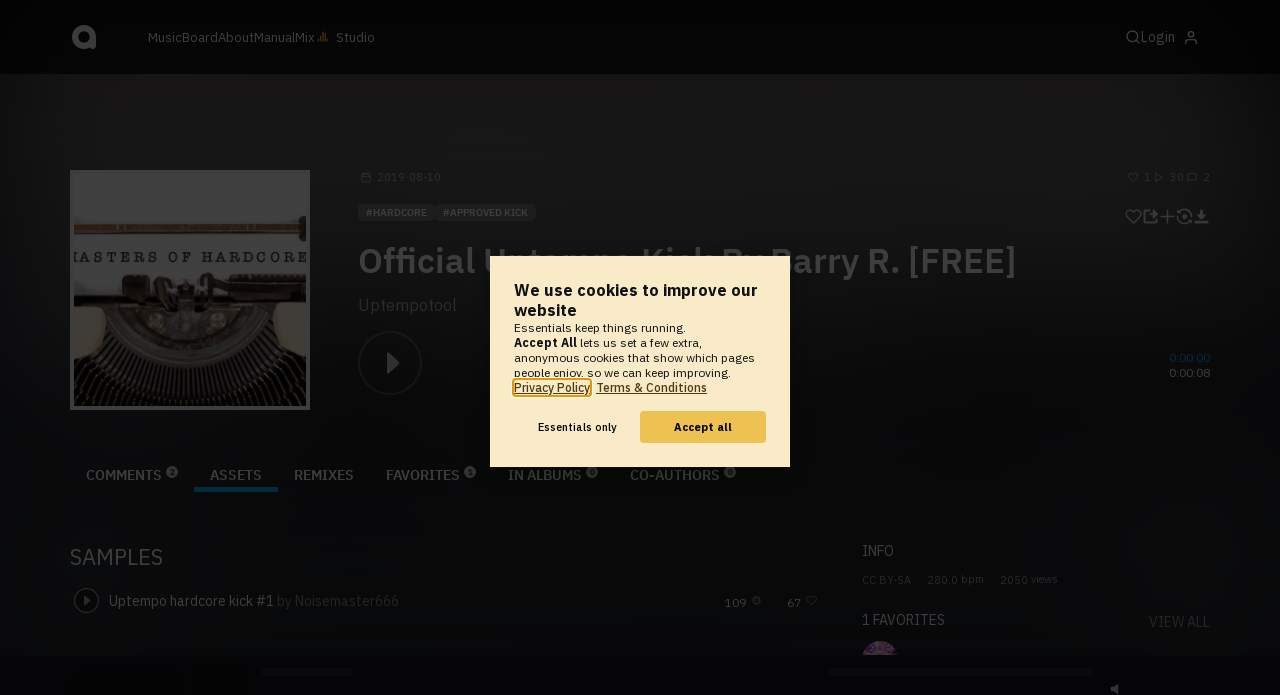

--- FILE ---
content_type: text/html; charset=UTF-8
request_url: https://www.audiotool.com/track/t0aspwsb/assets
body_size: 10669
content:
<!DOCTYPE html>
<html lang="en">
<head>
  
  
  
  <meta charset="UTF-8">

  <script type="text/javascript">var _sf_startpt = (new Date()).getTime();</script>
  <meta content="text/html; charset=UTF-8" http-equiv="Content-Type">
  <meta content="width=device-width, initial-scale=1.0, user-scalable=no" name="viewport">
  <meta content="en-us" http-equiv="Content-Language">
  <meta content="#0ec5ff" name="theme-color">
  <meta content="#0ec5ff" name="msapplication-navbutton-color">
  <meta content="#0ec5ff" name="apple-mobile-web-app-status-bar-style">
  <meta property="fb:app_id" content="137454576284768">
  <link title="Audiotool" type="application/opensearchdescription+xml" href="/search.xml" rel="search">
  
  <link rel="manifest" href="/manifest.json">
  <link color="#0ec5ff" href="/img/theme/svg/logo-dark.svg" sizes="any" rel="mask-icon">
  <link type="image/x-icon" href="/favicon.ico" rel="shortcut icon">
  <link sizes="192x192" href="/img/theme/png/192/logo-dark.png" rel="apple-touch-icon">
  <link href="https://at-cdn-static.audiotool.com/css/2021.css?v=1762945300886" type="text/css" rel="stylesheet">
  <script src="https://at-cdn-static.audiotool.com/javascript/jquery.min.js?v=1762945300886"></script>
  <script src="https://at-cdn-static.audiotool.com/javascript/jquery-ui.min.js?v=1762945300886"></script>
  <script src="https://at-cdn-static.audiotool.com/javascript/tag-it.js?v=1762945300886"></script>

  <script src="https://at-cdn-static.audiotool.com/javascript/underscore.js?v=1762945300886"></script>
  <script src="https://at-cdn-static.audiotool.com/javascript/dialog.js?v=1762945300886"></script>

  <script src="https://at-cdn-static.audiotool.com/javascript/cular.js?v=1762945300886"></script>
  <script src="https://at-cdn-static.audiotool.com/javascript/cular.ts.js?v=1762945300886" defer=""></script>
  <script src="https://at-cdn-static.audiotool.com/sw-reg.js?v=1762945300886"></script>
  <script src="https://at-cdn-static.audiotool.com/javascript/jquery.fileupload.js?v=1762945300886"></script>
  <script src="https://at-cdn-static.audiotool.com/javascript/tipsy.js?v=1762945300886"></script>

  <script src="https://at-cdn-static.audiotool.com/classpath/lift.js?v=1762945300886" type="text/javascript"></script>
  <script src="https://at-cdn-static.audiotool.com/javascript/blur.js?v=1762945300886"></script>
  
  <script>cular.loggedIn = false;</script>
  <script>cular.currentUser = null;</script>
  <script src="https://at-cdn-static.audiotool.com/javascript/jdataview.js?v=1762945300886"></script>
  <script>cular.apiUri = "https://api.audiotool.com";</script>
  <script>cular.wwwUri = "https://www.audiotool.com";</script>
  <script>cular.studioUri = "https://studio.audiotool.com";</script>

  
  <script>cular.googleTagId = "G-JBQGMZED6F";</script>
  <script type="module">
    // import { banner } from "/javascript/cookie-banner.js" // for local testing
    import { banner } from "https://at-cdn-s04.audiotool.com/javascript/cookie-banner.js";
    const settingsDialogue = banner({ googleTagId : cular.googleTagId});
    // attach to window used to open dialoge in footer "Privacy Settings"
    window.diag = settingsDialogue;
  </script>
  

  

  
  <script defer="" data-domain="audiotool.com" src="https://www.audiotool.com/js/script.outbound-links.js"></script>
  

  
  <script defer="" data-domain="audiotool.com" src="https://www.audiotool.com/js/script.manual.js"></script>
  
  <script>
    window.plausible = window.plausible || function () { (window.plausible.q = window.plausible.q || []).push(arguments); }
  </script>

  

  <script type="text/javascript">
    $(document).ready(cular.init);
  </script>

	
<link rel="canonical" href="https://www.audiotool.com/track/t0aspwsb">

	
<meta name="description" content="Approved by Audiotool&#x000a;Cover Credit: https://www.flickr.com/photos/146269332@N03/33626753098">

	
<meta content="Approved by Audiotool&#x000a;Cover Credit: https://www.flickr.com/photos/146269332@N03/33626753098" property="og:description">

	
<meta itemprop="description" content="Approved by Audiotool&#x000a;Cover Credit: https://www.flickr.com/photos/146269332@N03/33626753098">

	
<meta itemprop="image" content="https://api.audiotool.com/track/t0aspwsb/cover-or-snapshot/256.jpg">

	
<meta itemprop="name" content="Official Uptempo Kick By Barry R. [FREE]">

	
<meta itemprop="url" content="https://www.audiotool.com/track/t0aspwsb">

	
<meta itemprop="author" content="Uptempotool">

	
<meta itemprop="dateCreated" content="Sat, 10 Aug 2019 14:47:50 +0000">

	
<meta itemprop="dateModified" content="Sat, 10 Aug 2019 14:47:50 +0000">

	
<meta itemprop="datePublished" content="Sat, 10 Aug 2019 14:47:50 +0000">

	
<meta itemprop="isFamilyFriendly" content="true">

	
<meta itemprop="interactionCount" content="UserDownloads:0">

	
<meta itemprop="interactionCount" content="UserPlays:30">

	
<meta itemprop="interactionCount" content="UserLikes:1">

	
<meta itemprop="interactionCount" content="UserComments:2">

	
<meta itemprop="keywords" content="approved kick">

	
<meta itemprop="version" content="0">

	
<meta itemprop="byArtist" content="Uptempotool">

	
<meta itemprop="duration" content="PT0M8S">

	
<meta itemprop="audio" content="https://api.audiotool.com/track/t0aspwsb/play.mp3">

	
<meta itemprop="bpm" content="280.0">

	
<meta itemprop="bitrate" content="192">

	
<meta itemprop="encodingFormat" content="mp3">

	
<meta itemprop="contentURL" content="https://www.audiotool.com/track/t0aspwsb/play.mp3">

	
<meta itemprop="thumbnailURL" content="https://api.audiotool.com/track/t0aspwsb/cover/512.jpg">

	
<meta itemprop="uploadDate" content="Sat, 10 Aug 2019 14:47:50 +0000">

	
<meta itemprop="width" content="600">

	
<meta itemprop="height" content="116">

	
<meta property="og:type" content="audiotool:track">

	
<meta property="audiotool:artist" content="https://www.audiotool.com/user/3robi/">

	
<meta property="og:title" content="Official Uptempo Kick By Barry R. [FREE]">

	
<meta property="og:site_name" content="Audiotool">

	
<meta property="og:image" content="https://api.audiotool.com/track/t0aspwsb/cover-or-snapshot/512.jpg">

	
<meta property="og:url" content="https://www.audiotool.com/track/t0aspwsb">

	
<meta name="twitter:card" content="player">

	
<meta name="twitter:site" content="@audiotool">

	
<meta name="twitter:title" content="Official Uptempo Kick By Barry R. [FREE] by Uptempotool - Audiotool">

	
<meta name="twitter:description" content="Approved by Audiotool&#x000a;Cover Credit: https://www.flickr.com/photos/146269332@N03/33626753098">

	
<meta name="twitter:image" content="https://at-cdn-s02.audiotool.com/2019-08-10/documents/t0aspwsb/0/cover256x256-3ae4be811eae46f8a1cc20d507d60d7d.jpg">

	
<meta name="twitter:player" content="https://www.audiotool.com/track/t0aspwsb/player">

	
<meta name="twitter:player:width" content="512">

	
<meta name="twitter:player:height" content="512">

	
<meta name="twitter:player:stream" content="https://api.audiotool.com/track/t0aspwsb/play.mp3?platform=7">

	
<meta name="twitter:player:stream:content_type" content="audio/mpeg">

	
<meta name="twitter:domain" content="https://www.audiotool.com/">

	
<meta name="twitter:url" content="https://www.audiotool.com/track/t0aspwsb">

	
<script type="text/javascript">
      window.cbConfig = {
        path: "/track",
        title: "Track"
      };
    </script>

	
<title>
        Assets of Official Uptempo Kick By Barry R. [FREE] by Uptempotool - Audiotool 
      </title>

	
</head>
<body data-lift-session-id="F477805124915GY5HGL" data-lift-gc="F477805125051ZT3XXX" class="logged-out" id="lift-me">
  <iframe style="display:none;" src="/comet/slave"></iframe>
  
  <nav id="main-nav">
    <div class="content-container">
      <a href="/" class="home">
        <h1>audiotool</h1>
      </a>
      <ul class="site-sections">
        <li><a href="/browse/genres">Music</a></li>
        <li><a href="/board">Board
            
          </a></li>
        <li><a href="/product">About</a></li>
        <li class="hide-on-mobile-small"><a target="&#x201d;_blank&#x201d;" href="https://manual.audiotool.com/">Manual</a></li>
        <li class="hide-on-mobile"><a target="&#x201d;_blank&#x201d;" href="https://mix.audiotool.com/">Mix</a></li>
        <li class="app">
          <svg xmlns="http://www.w3.org/2000/svg" data-key="app-studio" class="icon"><use href="/img/icons.svg#app-studio"></use></svg>
          
          <a href="/user/login" class="app">Studio</a>
        </li>
      </ul>
      <form class="search _search-form" method="GET" action="/browse/tracks/popular/">
        <input autocomplete="off" placeholder="Search Music or Artists" type="text" name="s" accesskey="s" id="main-search">
        <div class="result-preview _result-preview hidden dropdown right">
          <div class="notification search-results">
            <div class="results"></div>
          </div>
        </div>
      </form>

      <section class="icons">
        
        <label for="main-search">
          <svg xmlns="http://www.w3.org/2000/svg" data-key="search" class="icon"><use href="/img/icons.svg#search"></use></svg>
        </label>

        
        
        <nav class="user">
  <label accesskey="u" data-aa="dropdown-user" for="du-toggle" class="open">
    <span>Login</span>
    
    <svg xmlns="http://www.w3.org/2000/svg" data-key="feather-user" class="icon"><use href="/img/icons.svg#feather-user"></use></svg>
    <img class="_badge badge" src="[data-uri]">
  </label>
  <input class="toggle-visibility" accesskey="a" id="du-toggle" type="checkbox">
  <div tabindex="-1" class="dropdown right login-dropdown _login _dropdown">
    <section>
      <form id="F477805125469AIHRBZ" action="javascript://" onsubmit="lift.ajax(jQuery('#'+&quot;F477805125469AIHRBZ&quot;).serialize(), null, null, &quot;javascript&quot;);return false;">
  <div class="login-form">
    <input name="return-url" type="hidden">
    <div class="form">
      <header>
        <i class="icon user"></i>
        <h1>Login</h1>
        <a class="close" href="#">
          <svg xmlns="http://www.w3.org/2000/svg" data-key="action-close" class="icon"><use href="/img/icons.svg#action-close"></use></svg>
        </a>
      </header>
      <div class="local-errors-container">
        <span id="login-notices"></span>
      </div>

      <article>
        <input placeholder="Username" name="F477805125463S5HXS4" type="text" autocomplete="on" spellcheck="false" autofocus="autofocus" id="username" value="">
        <input placeholder="Password" name="F477805125465O15LV2" type="password" autocomplete="on" spellcheck="false" id="passwd" value="">
        <section class="login-options">
          <p><label><input checked="checked" type="checkbox" name="F4778051254663MDSSJ" value="true"><input type="hidden" name="F4778051254663MDSSJ" value="false"> Stay logged in</label>
          </p>
          <p><a href="/user/reset-password" class="">Forgot password?</a></p>
        </section>
      </article>
      <input value="Login" onclick="$(&quot;#F477805125462JTNHE1&quot;).addClass(&quot;working&quot;);" id="F477805125462JTNHE1" class="button fullwidth" type="submit" name="F477805225467SFIEZA"><input value="true" type="hidden" name="F477805125468GXTBLP">
      <p class="helplink">by signing in your accept our <a href="/terms">Terms &amp; Conditions</a>
      </p>
    </div>

    <div class="text">
      <h3>Login with</h3>
      <ul class="social-login">
        
        <li class="_item"><a title="google" href="https://accounts.google.com/o/oauth2/auth?access_type=online&approval_prompt=auto&client_id=1078794336440-gsmlqvrrki68pr99lvag24djaeeflmvo.apps.googleusercontent.com&redirect_uri=https://www.audiotool.com/oauth/google/callback&response_type=code&scope=https://www.googleapis.com/auth/userinfo.email%20https://www.googleapis.com/auth/plus.me&state=%252Ftrack%252Ft0aspwsb%252Fassets%253F" class="button secondary iconbutton no-ajax">
            <i class="_icon icon light google"></i></a>
        </li><li class="_item"><a title="facebook" href="https://www.facebook.com/dialog/oauth/?client_id=137454576284768&redirect_uri=https://www.audiotool.com/oauth/facebook/callback&state=%2Ftrack%2Ft0aspwsb%2Fassets%3F&scope=email&response_type=code" class="button secondary iconbutton no-ajax">
            <i class="_icon icon light facebook"></i></a>
        </li><li class="_item"><a title="soundcloud" href="https://soundcloud.com/connect/?client_id=927cb8dea37e816d39d102ae901d9a11&redirect_uri=https://www.audiotool.com/oauth/soundcloud/callback&state=%2Ftrack%2Ft0aspwsb%2Fassets%3F&scope=non-expiring&response_type=code" class="button secondary iconbutton no-ajax">
            <i class="_icon icon light soundcloud"></i></a>
        </li><li class="_item"><a title="patreon" href="https://www.patreon.com/oauth2/authorize/?client_id=beb4cdac1be12c91ab1e2a58c182b947e048de617593192e4e172188bcf144f6&redirect_uri=https://www.audiotool.com/oauth/patreon/callback&state=%2Ftrack%2Ft0aspwsb%2Fassets%3F&scope=users&response_type=code" class="button secondary iconbutton no-ajax">
            <i class="_icon icon light patreon"></i></a>
        </li>
      </ul>
      <h3>New to audiotool?</h3>
      <a class="button fullwidth secondary no-ajax" href="/user/create">Sign up, it's free</a>
    </div>
  </div>
</form></section>
  </div>
  
</nav>
      </section>
    </div>
  </nav>

  <div id="notifications-container">
    <div id="notifications">
      <div id="lift__noticesContainer__"></div>
    </div>
  </div>

  <div id="content" class="track-page">
          
  

  <header class="entity-header _single">
    <div class="background">
      <img src="//at-cdn-s02.audiotool.com/2019-08-10/documents/t0aspwsb/0/cover256x256-3ae4be811eae46f8a1cc20d507d60d7d.jpg" class="_bg">
    </div>
    <div class="header-content track">
      <div class="inner content-container">

        <div class="image cover">
          <a href="https://api.audiotool.com/track/t0aspwsb/cover/512.jpg" rel="cover" class="entity track _track-page _big-cover-url">
            <img alt="Cover of track Official Uptempo Kick By Barry R. [FREE] by Uptempotool" src="//at-cdn-s02.audiotool.com/2019-08-10/documents/t0aspwsb/0/cover256x256-3ae4be811eae46f8a1cc20d507d60d7d.jpg" itemprop="photo" class="_cover-src">
          </a>
          <ul class="badges _badges">
    
    
</ul>
        </div>

        <div class="info">

          <section class="stats">
            <time class="_track-created-dt" title="6 years ago" datetime="2019-08-10T14:47:50">
              <svg xmlns="http://www.w3.org/2000/svg" data-key="meta-datetime" class="icon"><use href="/img/icons.svg#meta-datetime"></use></svg>
              <span>2019-08-10</span>
            </time>
            <div>
              <div title="favorites" class="quantity favorite-count">
                <svg xmlns="http://www.w3.org/2000/svg" data-key="meta-fav-count" data-track-key="t0aspwsb" class="icon"><use href="/img/icons.svg#meta-fav-count"></use></svg>
                <span data-track-key="t0aspwsb" class="_num-favs">1</span>
              </div>

              <div title="plays" class="quantity play-count">
                <svg xmlns="http://www.w3.org/2000/svg" data-key="meta-play-count" class="icon"><use href="/img/icons.svg#meta-play-count"></use></svg>
                <span class="_num-plays">30</span>
              </div>

              <div title="comments" class="quantity comment-count">
                <svg xmlns="http://www.w3.org/2000/svg" data-key="meta-comment-count" class="icon"><use href="/img/icons.svg#meta-comment-count"></use></svg>
                <span data-track-key="t0aspwsb" class="_num-comments">2</span>
              </div>
            </div>
          </section>

          <nav class="actions _actions">

            <ul class="actionbar">

              
              
              
              <li title="favorite" class="_if-is-public">
                <a class="please-login" href="/user/login"><i class="icon lightgrey middle like"></i></a>
              </li>

              <li title="share" class="_if-is-track share">
                <a onclick="lift.ajax('F4778051255465SI2BF=' + encodeURIComponent(), null, null, null); return false;" href="#" class="_share"><i class="icon lightgrey middle share"></i></a>
              </li>

              
              <li title="add to album" class="_if-is-track _if-is-public">
                
                <a class="please-login" href="/user/login"><i class="icon lightgrey middle add"></i></a>
              </li>

              <li class="remix">
                <a href="https://studio.audiotool.com#/remix/t0aspwsb" title="remix this track" class="_remix no-ajax" rel="audiotool"><i class="icon lightgrey middle remix"></i></a>
              </li>

              <li class="_if-can-download">
                <a title="download" class="please-login no-ajax" href="/user/login"><i class="icon lightgrey middle download"></i></a>
              </li>

              

              

              

              

              

            </ul>
          </nav>

          <ul class="tags _tags">
            <li class="_genre"><a href="/genre/hardcore/charts" class="_genre-name _genre-url">Hardcore</a></li>
            <li class="_item"><a href="/browse/users/popular/all?s=approved kick">approved kick</a></li>
          </ul>

          <h1><a href="/track/t0aspwsb/" class="entity track _track-name _track-page">Official Uptempo Kick By Barry R. [FREE]</a></h1>

          <ul class="entity-authors _all-authors">
            <li class="_author"><a href="/user/3robi/" class="entity user _author-name _author-page _author-tooltip">Uptempotool</a></li>
          </ul>

          <button class="special _special-action"></button>

          <div data-track-key="t0aspwsb" class="player _player">
            <div class="playbutton">
              <span class="_state play track"></span>
            </div>

            <div class="waveform">
              <canvas data-pks="//at-cdn-s02.audiotool.com/2019-08-10/documents/t0aspwsb/8f0ccde7864749afbcabcbbfbe0fa3db.pks" class="_waveform _if-published"></canvas>
            </div>

            <div class="duration">
              <span class="_elapsed">0:00:00</span><br>
              0:00:08
            </div>
          </div>

          <label class="toggle-visibility _opener">
            <svg xmlns="http://www.w3.org/2000/svg" data-key="action-menu" class="icon"><use href="/img/icons.svg#action-menu"></use></svg>
          </label>
          <input class="toggle-visibility _opener" type="checkbox">

        </div>
      </div>

      <nav class="tab-nav content-container">
        <ul class="tabs _tabs">
      <li class="tab-comments">
            <span class="overlay"></span>
            <a href="/track/t0aspwsb/comments" class="keep-scroll-pos">Comments<span class="pill _pill">2</span></a>
          </li><li class="tab-assets selected">
            <span class="overlay"></span>
            <a href="/track/t0aspwsb/assets" class="keep-scroll-pos">Assets</a>
          </li><li class="tab-remixes">
            <span class="overlay"></span>
            <a href="/track/t0aspwsb/remixes" class="keep-scroll-pos">Remixes</a>
          </li><li class="tab-favorites">
            <span class="overlay"></span>
            <a href="/track/t0aspwsb/favorites" class="keep-scroll-pos">Favorites<span class="pill _pill">1</span></a>
          </li><li class="tab-in-albums">
            <span class="overlay"></span>
            <a href="/track/t0aspwsb/albums" class="keep-scroll-pos">In Albums<span class="pill _pill">0</span></a>
          </li><li class="tab-co-authors">
            <span class="overlay"></span>
            <a href="/track/t0aspwsb/co-authors" class="keep-scroll-pos">Co-Authors<span class="pill _pill">0</span></a>
          </li>
    </ul>
      </nav>

    </div>
  </header>

  <div id="body" class="track content-container">
  
  <script type="text/javascript">
    window.cbConfig = {
      path: "/track/assets",
      title: "Track - Assets"
    };
  </script>
  <article>
    <div class="article-container">
      <div class="assets">
        <section>
          <h2>Samples</h2>

          

          <div>
            
            <ul class="_if-has-public _items">
              <li class="_item _sample-player" data-key="uptempo_hardcore_kick_1" id="F4778051251232HVKK1">
  
  <header>
    <span accesskey="p" class="_if-not-blocked play content _state"></span>
    

    <span class="name">
      <a href="/sample/uptempo_hardcore_kick_1" class="_if-not-blocked _sample-name _sample-page">Uptempo hardcore kick #1</a>
      

      <span class="user _user">
        by
        <a data-user-name="Noisemaster666" href="/user/noisemaster666/" data-user-key="noisemaster666" class="_user-name _user-page">Noisemaster666</a>
      </span>
      <span class="_ext-meta"></span>
      
    </span>

    <div class="icons _icons">
      
  <em title="usages in tracks">
    <span class="_num-usages num">109</span>
    <i class="icon small tracks grey"></i>
  </em>

  

  <em class="_if-cannot-favorite" title="favorites">
    <span data-resource-key="uptempo_hardcore_kick_1" class="_num-favs num">67</span>
    <i data-resource-key="uptempo_hardcore_kick_1" class="_fav _if-not-favorite icon small like grey"></i>
  </em>


      
      <span data-sample-version="0" data-sample-key="uptempo_hardcore_kick_1" style="display: none;" class="_sample-data"></span>
    </div>
    <div class="_ext-header">
    </div>
  </header>
  <footer>
    <div class="_ext-footer">
    </div>
  </footer>
</li>
            </ul>

            
            <p></p>

          </div>

          

        </section>

        <section>
          <h2>Presets</h2>

          <p class="_if-empty">no presets used in this track</p>

          
          
        </section>

        <section>
          
          <article class="_if-full">
            <h2>Devices</h2>
            <ul>
              <li class="_item">
                <header>
                  <span>
                    <img src="https://api.audiotool.com/plugin/tube/icon.png" alt="" height="50" width="50" class="plugin-image _plugin-image">
                  </span>
                  <span class="name">
                    <a href="/board/manual/tube" target="wiki" class="_plugin-name _plugin-key _plugin-page">Tube</a>
                  </span>
                </header>
              </li><li class="_item">
                <header>
                  <span>
                    <img src="https://api.audiotool.com/plugin/crusher/icon.png" alt="" height="50" width="50" class="plugin-image _plugin-image">
                  </span>
                  <span class="name">
                    <a href="/board/manual/crusher" target="wiki" class="_plugin-name _plugin-key _plugin-page">Crusher</a>
                  </span>
                </header>
              </li><li class="_item">
                <header>
                  <span>
                    <img src="https://api.audiotool.com/plugin/audiotrack/icon.png" alt="" height="50" width="50" class="plugin-image _plugin-image">
                  </span>
                  <span class="name">
                    <a href="/board/manual/audiotrack" target="wiki" class="_plugin-name _plugin-key _plugin-page">Audiotrack</a>
                  </span>
                </header>
              </li><li class="_item">
                <header>
                  <span>
                    <img src="https://api.audiotool.com/plugin/centroid/icon.png" alt="" height="50" width="50" class="plugin-image _plugin-image">
                  </span>
                  <span class="name">
                    <a href="/board/manual/centroid" target="wiki" class="_plugin-name _plugin-key _plugin-page">Centroid</a>
                  </span>
                </header>
              </li><li class="_item">
                <header>
                  <span>
                    <img src="https://api.audiotool.com/plugin/graphical_eq/icon.png" alt="" height="50" width="50" class="plugin-image _plugin-image">
                  </span>
                  <span class="name">
                    <a href="/board/manual/graphical_eq" target="wiki" class="_plugin-name _plugin-key _plugin-page">Graphical EQ</a>
                  </span>
                </header>
              </li>
            </ul>
          </article>
        </section>

      </div>
    </div>
  </article>
  <aside class="track" id="aside">
  
  <div class="info">
    <h2>Info</h2>
    <ul class="interest">
      <li class="_license"><a href="http://creativecommons.org/licenses/by-sa/3.0/" rel="license" title="CC BY-SA">CC BY-SA</a></li>
      <li><span class="_bpm">280.0</span> bpm</li>
      <li><span class="_num-access">2050</span> views</li>
    </ul>
  </div>
  

  

  <div class="itemlist-collection _if-full">
    <h2><span class="_num-favs">1</span> Favorites</h2>
    <p><a href="/track/t0aspwsb/favorites">view all</a></p>
    <ul>
      <li class="_item" id="F477805125228PJBXKV"><a title="Noisemaster666" data-user-name="Noisemaster666" href="/user/noisemaster666/" data-user-key="noisemaster666" class="_user-page"><img src="//at-cdn-s03.audiotool.com/2022/01/24/users/noisemaster666/avatar64x64-fe21d603cae3416ebe4e3553f5838637.jpg" loading="lazy" height="50" width="50" class="_avatar avatar"></a>
      </li>
    </ul>
  </div>

  

  <section>
    
  </section>
  <div class="itemlist-collection _if-full">
    <h2>Listeners</h2>
    <p><a href="/track/t0aspwsb/listeners">view all</a></p>
    <ul>
      <li id="F477805125348R2DT2S" class="_item">
        <a title="YADA" data-user-name="YADA" href="/user/leo35/" data-user-key="leo35" class="_user-page">
          <img src="//at-cdn-s03.audiotool.com/2025/08/20/users/leo35/avatar64x64-9ec0314b067e42da87c8788a3c09fb62.jpg" loading="lazy" height="50" width="50" class="_avatar avatar">
          
        </a>
      </li><li id="F4778051253513N1ZET" class="_item">
        <a title="Imuthar" data-user-name="Imuthar" href="/user/dannyjoe2/" data-user-key="dannyjoe2" class="_user-page">
          <img src="//at-cdn-s03.audiotool.com/2022/06/12/users/dannyjoe2/avatar64x64-b8efcbc92f6c46d190bc52768cd2412c.jpg" loading="lazy" height="50" width="50" class="_avatar avatar">
          
        </a>
      </li><li id="F477805125355SE0NUH" class="_item">
        <a title="tieskee080" data-user-name="tieskee080" href="/user/tieskee080/" data-user-key="tieskee080" class="_user-page">
          <img src="//at-cdn-s02.audiotool.com/2020-04-17/users/tieskee080/avatar64x64-12eac2965c3c4a3bba046d8c3f529735.jpg" loading="lazy" height="50" width="50" class="_avatar avatar">
          
        </a>
      </li><li id="F477805125360LLE11V" class="_item">
        <a title="yayeet30" data-user-name="yayeet30" href="/user/yayeet30/" data-user-key="yayeet30" class="_user-page">
          <img loading="lazy" src="/images/no-avatar-512.jpg" height="50" width="50" class="_avatar avatar">
          
        </a>
      </li><li id="F477805125361NJOKSL" class="_item">
        <a title="YADA" data-user-name="YADA" href="/user/leo35/" data-user-key="leo35" class="_user-page">
          <img src="//at-cdn-s03.audiotool.com/2025/08/20/users/leo35/avatar64x64-9ec0314b067e42da87c8788a3c09fb62.jpg" loading="lazy" height="50" width="50" class="_avatar avatar">
          
        </a>
      </li><li id="F477805125362KZJ5FP" class="_item">
        <a title="YADA" data-user-name="YADA" href="/user/leo35/" data-user-key="leo35" class="_user-page">
          <img src="//at-cdn-s03.audiotool.com/2025/08/20/users/leo35/avatar64x64-9ec0314b067e42da87c8788a3c09fb62.jpg" loading="lazy" height="50" width="50" class="_avatar avatar">
          
        </a>
      </li><li id="F477805125363RJ5A35" class="_item">
        <a title="37hi" data-user-name="37hi" href="/user/dssnl/" data-user-key="dssnl" class="_user-page">
          <img loading="lazy" src="/images/no-avatar-512.jpg" height="50" width="50" class="_avatar avatar">
          
        </a>
      </li><li id="F477805125364QMGZER" class="_item">
        <a title="(MG42 GANG&#x2122;) SCJ gang" data-user-name="(MG42 GANG&#x2122;) SCJ gang" href="/user/scjgang/" data-user-key="scjgang" class="_user-page">
          <img src="//at-cdn-s02.audiotool.com/2018/10/11/users/scjgang/avatar64x64-2fd1878461974adea0c02db0874bf4f4.jpg" loading="lazy" height="50" width="50" class="_avatar avatar">
          
        </a>
      </li><li id="F477805125368C4ANIP" class="_item">
        <a title="(MG42 GANG&#x2122;) Norway Gang" data-user-name="(MG42 GANG&#x2122;) Norway Gang" href="/user/norway_gang/" data-user-key="norway_gang" class="_user-page">
          <img src="//at-cdn-s02.audiotool.com/2020-07-15/users/norway_gang/avatar64x64-867503ac8d3f4c2e99e6ed22bbcd418b.jpg" loading="lazy" height="50" width="50" class="_avatar avatar">
          
        </a>
      </li>
    </ul>
  </div>

  

  <div class="itemlist-collection snapshot _snapshot">
    <h2>Snapshot</h2>
    <a href="https://api.audiotool.com/track/t0aspwsb/snapshot/640.jpg" loading="lazy" rel="cover" class="_snapshot-url-big">
      <img loading="lazy" src="//at-cdn-s02.audiotool.com/2019-08-10/documents/t0aspwsb/snapshot640x480-8a2cecce713c43be80c717f258e0e475-320.jpg" class="snapshot">
    </a>
  </div>
  <div class="ad">
    
  </div>
</aside></div>

        </div>

  
  <div id="footer">
    <footer>
      <div class="the-social-dilemma">
        <h2>Social</h2>
        <ul>
          <li>
            <a href="https://www.instagram.com/audiotool_official/" data-aa="follow-us-instagram" title="Follow us on Instagram" target="_blank">
              <img height="20px" width="20px" src=" /images/follow-us/instagram.png">
            </a>
          </li>
          <li>
            <a href="https://www.youtube.com/@AudiotoolTutorials/" data-aa="follow-us-youtube" title="Follow us in Youtube" target="_blank">
              <img height="20px" width="20px" src="/images/follow-us/youtube.png">
            </a>
          </li>
          <li>
            <a href="https://www.twitter.com/audiotool" data-aa="follow-us-twitter" title="Follow us on Twitter" target="_blank">
              <img height="20px" width="20px" src="/images/follow-us/twitter.png">
            </a>
          </li>
          <li>
            <a href="https://www.linkedin.com/company/audiotool" data-aa="follow-us-linkedin" title="Follow us on LinkedIn" target="_blank">
              <img height="20px" width="20px" src="/images/follow-us/linkedin.png">
            </a>
          </li>
          <li>
            <a href="https://www.tiktok.com/@audiotool_inc" data-aa="follow-us-tiktok" title="Follow us on TikTok" target="_blank">
              <img height="20px" width="20px" src="/images/follow-us/tiktok.png">
            </a>
          </li>
        </ul>
      </div>
      <div>
        <h2>Browse</h2>
        <ul>
          <li><a href="/browse/tracks/popular/all">All</a></li>
          <li><a href="/browse/tracks/popular/month/">Popular</a></li>
          <li><a href="/browse/tracks/relevant/">Relevant</a></li>
        </ul>
      </div>
      <div>
        <h2>Help</h2>
        <ul>
          <li><a href="/board/faq">FAQ</a></li>
          <li><a href="https://manual.audiotool.com/">Manual</a></li>
          <li><a href="https://manual.audiotool.com/manuals/getting_started/video_tutorials.html">Video Tutorials</a>
          </li>
          <li><a href="/board">Board</a></li>
          <li><a href="/board/support">Feedback</a></li>
        </ul>
      </div>
      <div>
        <h2>Audiotool</h2>
        <ul>
          <li><a href="/jobs">Jobs</a></li>
        </ul>
      </div>
      <div>
        <h2>Legal</h2>
        <ul>
          <li class="copyright">© 2024 audiotool.com</li>
          <li><a href="/terms">Terms &amp; Conditions</a></li>
          <li><a href="/privacy">Privacy Policy</a></li>
          <li><a onclick="window.diag?.show() && false">Cookie Settings</a></li>
          <li><a href="/coc">Code of Conduct</a></li>
          <li><a href="/contact">Contact / Imprint</a></li>
        </ul>
      </div>
    </footer>
  </div>


  
  <script>
    $(function () {

      if (window.lift_page) {
        var basePageId = lift_page;
        var data = "__lift__GC=_";

        var success = function () {
          cular.log("GC-Refreshed for base page " + basePageId);
        };

        var error = function () {
          cular.log("Error GC-Refreshing base page " + basePageId);
        };

        setInterval(function () {
          jQuery.ajax({
            url: "/ajax_request/" + basePageId + "/",
            data: data,
            type: "POST",
            dataType: "script",
            timeout: 30000,
            cache: false,
            success: success,
            error: error
          });
        }, 60000);
      }

    });
  </script>
  <div class="website-player-wrapper">
  <div class="website-player">
    <div data-member="transport" class="transport">
        <svg xmlns="http://www.w3.org/2000/svg" class="icon button prev" data-member="iconPrev" viewBox="0 0 32 32"><use href="#icon-prev"></use></svg>
        <svg xmlns="http://www.w3.org/2000/svg" class="icon button play" data-member="iconPlay" viewBox="0 0 32 32"><use href="#"></use></svg>
        <svg xmlns="http://www.w3.org/2000/svg" class="icon button loop" data-member="iconLoop" viewBox="0 0 32 32"><use href="#"></use></svg>
        <svg xmlns="http://www.w3.org/2000/svg" class="icon button next" data-member="iconNext" viewBox="0 0 32 32"><use href="#"></use></svg>
    </div>
    <div class="cover">
        <img src="[data-uri]" crossorigin="" data-member="cover">
    </div>
    <div class="meta">
        <label class="track">
            <a class="track" data-member="trackName" href="#"></a>
            <label data-member="artists" class="artists"></label>
        </label>
        <a data-member="tracklistName" class="tracklist" href="#"></a>
    </div>
    <div class="progress">
        <label data-member="timePosition">00:00</label>
        <progress data-member="playProgress" value="0.0"></progress>
        <label data-member="timeDuration">00:00</label>
    </div>
    <div data-member="actions" class="action">
        <div data-member="buttonVolume" class="volume-control">
            <svg xmlns="http://www.w3.org/2000/svg" class="icon button interactive active" viewBox="12 12 76 76" data-member="iconVolume">
                <path d="M17.6,43.4c-1.4,0-2.6,1.2-2.6,2.6v12.1c0,1.4,1.2,2.6,2.6,2.6h5.5c1.4,0,3.5,0.7,4.7,1.5l13.1,9.3c1.2,0.8,2.1,0.3,2.1-1.1v-36c0-1.4-1-1.9-2.1-1.1l-13,8.7c-1.2,0.8-3.3,1.4-4.7,1.4C23.1,43.4,17.6,43.4,17.6,43.4z">
                </path>
                <path d="M68.2,52.4l8.1-8.1c1.2-1.2,1.2-3.1,0-4.2c-1.2-1.2-3.1-1.2-4.2,0l-8.1,8.1l-8.1-8.1c-1.2-1.2-3.1-1.2-4.2,0c-1.2,1.2-1.2,3.1,0,4.2l8.1,8.1l-8.1,8.1c-1.2,1.2-1.2,3.1,0,4.2c0.6,0.6,1.4,0.9,2.1,0.9s1.5-0.3,2.1-0.9l8.1-8.1l8.1,8.1c0.6,0.6,1.4,0.9,2.1,0.9s1.5-0.3,2.1-0.9c1.2-1.2,1.2-3.1,0-4.2L68.2,52.4z" style="visibility: hidden;">
                </path>
                <path d="M50.6,41c5.3,6.7,3.9,14.4-0.4,21.3c-1.5,2.5,2.4,4.7,3.9,2.3c5.5-8.8,6.3-18.4-0.4-26.7C52,35.6,48.9,38.8,50.6,41z" style="visibility: hidden;">
                </path>
                <path d="M64.3,31.4c-1.9-2.2-5.1,1-3.2,3.2c7.4,8.7,7.4,26.3,0,35c-1.9,2.2,1.3,5.4,3.2,3.2C73.3,62.1,73.4,42.1,64.3,31.4z" style="visibility: hidden;">
                </path>
                <path d="M73.5,22.9c-2-2.2-5.1,1-3.2,3.2c11.2,12.3,12,39,0,51.1c-2.1,2.1,1.1,5.3,3.2,3.2C87.4,66.5,86.3,37,73.5,22.9z" style="visibility: hidden;">
                </path>
            </svg>
            <svg xmlns="http://www.w3.org/2000/svg" data-member="sliderVolume" viewBox="0 0 32 160" class="slider hidden">
                <line x1="16" y1="28" x2="16" y2="144" stroke="#333" stroke-width="1" shape-rendering="optimizeSpeed"></line>
                <line x1="17" y1="28" x2="17" y2="144" stroke="#222" stroke-width="1" shape-rendering="optimizeSpeed"></line>
                <circle cx="16" cy="28" r="4"></circle>
                <text style="font-family: 'IBM Plex Sans', sans-serif; font-size: 9px;" x="16" y="16" text-anchor="middle">69%
                </text>
            </svg>
        </div>
        <a onclick="return false;" title="Favorite" class="please-login" data-member="linkLike" href="/user/login">
            <svg xmlns="http://www.w3.org/2000/svg" class="icon button" data-member="iconLike" viewBox="0 0 32 32"><use href="#"></use></svg>
        </a>
        
        <a onclick="return false;" title="Share" class="_share" data-member="linkShare" href="#">
            <svg xmlns="http://www.w3.org/2000/svg" class="icon button" data-member="iconShare" viewBox="0 0 32 32"><use href="#"></use></svg>
        </a>
        <a onclick="return false;" title="Add to Playlist" class="please-login" data-member="linkAdd" href="/user/login">
            <svg xmlns="http://www.w3.org/2000/svg" class="icon button" data-member="iconAdd" viewBox="0 0 32 32"><use href="#"></use></svg>
        </a>
        
        <a onclick="return false;" title="Remix this track!" rel="audiotool" class="no-ajax _remix hide-on-mobile" data-member="linkRemix" href="#">
          <svg xmlns="http://www.w3.org/2000/svg" class="icon button" data-member="iconRemix" viewBox="0 0 32 32"><use href="#"></use></svg>
        </a>
    </div>
</div>
</div>

  <div class="dialogs-container" style="display: none" id="dialogs">
    <div class="background"></div>
    <div class="container">
    </div>
  </div>
  <section id="static-container"></section>
  <script src="/javascript/static.player.js?v=1762945300886&api=https%3A%2F%2Fapi.audiotool.com" type="text/javascript"></script>
  <div>
    <div class="dialogs-container" id="please-login">
  <div class="background"></div>
  <div class="container">
    <div class="dialogue small no-padding">
      <form id="F4778051255125JX23I" action="javascript://" onsubmit="lift.ajax(jQuery('#'+&quot;F4778051255125JX23I&quot;).serialize(), null, null, &quot;javascript&quot;);return false;">
  <div class="login-form">
    <input name="return-url" type="hidden">
    <div class="form">
      <header>
        <i class="icon user"></i>
        <h1>Login</h1>
        <a class="close" href="#">
          <svg xmlns="http://www.w3.org/2000/svg" data-key="action-close" class="icon"><use href="/img/icons.svg#action-close"></use></svg>
        </a>
      </header>
      <div class="local-errors-container">
        <span id="login-notices"></span>
      </div>

      <article>
        <input placeholder="Username" name="F477805125507UNLTOS" type="text" autocomplete="on" spellcheck="false" autofocus="autofocus" id="username" value="">
        <input placeholder="Password" name="F477805125508G2KRXM" type="password" autocomplete="on" spellcheck="false" id="passwd" value="">
        <section class="login-options">
          <p><label><input checked="checked" type="checkbox" name="F4778051255092WIB2P" value="true"><input type="hidden" name="F4778051255092WIB2P" value="false"> Stay logged in</label>
          </p>
          <p><a href="/user/reset-password" class="">Forgot password?</a></p>
        </section>
      </article>
      <input value="Login" onclick="$(&quot;#F477805125506PIIN1I&quot;).addClass(&quot;working&quot;);" id="F477805125506PIIN1I" class="button fullwidth" type="submit" name="F477805225510PSSD0I"><input value="true" type="hidden" name="F477805125511FNEXF1">
      <p class="helplink">by signing in your accept our <a href="/terms">Terms &amp; Conditions</a>
      </p>
    </div>

    <div class="text">
      <h3>Login with</h3>
      <ul class="social-login">
        
        <li class="_item"><a title="google" href="https://accounts.google.com/o/oauth2/auth?access_type=online&approval_prompt=auto&client_id=1078794336440-gsmlqvrrki68pr99lvag24djaeeflmvo.apps.googleusercontent.com&redirect_uri=https://www.audiotool.com/oauth/google/callback&response_type=code&scope=https://www.googleapis.com/auth/userinfo.email%20https://www.googleapis.com/auth/plus.me&state=%252Ftrack%252Ft0aspwsb%252Fassets%253F" class="button secondary iconbutton no-ajax">
            <i class="_icon icon light google"></i></a>
        </li><li class="_item"><a title="facebook" href="https://www.facebook.com/dialog/oauth/?client_id=137454576284768&redirect_uri=https://www.audiotool.com/oauth/facebook/callback&state=%2Ftrack%2Ft0aspwsb%2Fassets%3F&scope=email&response_type=code" class="button secondary iconbutton no-ajax">
            <i class="_icon icon light facebook"></i></a>
        </li><li class="_item"><a title="soundcloud" href="https://soundcloud.com/connect/?client_id=927cb8dea37e816d39d102ae901d9a11&redirect_uri=https://www.audiotool.com/oauth/soundcloud/callback&state=%2Ftrack%2Ft0aspwsb%2Fassets%3F&scope=non-expiring&response_type=code" class="button secondary iconbutton no-ajax">
            <i class="_icon icon light soundcloud"></i></a>
        </li><li class="_item"><a title="patreon" href="https://www.patreon.com/oauth2/authorize/?client_id=beb4cdac1be12c91ab1e2a58c182b947e048de617593192e4e172188bcf144f6&redirect_uri=https://www.audiotool.com/oauth/patreon/callback&state=%2Ftrack%2Ft0aspwsb%2Fassets%3F&scope=users&response_type=code" class="button secondary iconbutton no-ajax">
            <i class="_icon icon light patreon"></i></a>
        </li>
      </ul>
      <h3>New to audiotool?</h3>
      <a class="button fullwidth secondary no-ajax" href="/user/create">Sign up, it's free</a>
    </div>
  </div>
</form></div>
  </div>
  <script>
    document.querySelector("#please-login form").addEventListener("submit", event => {
      event.target.querySelector("input[name='return-url']").value = location.pathname;
    });
  </script>
</div>
  </div>



	<script type="text/javascript" src="/lift/page/F477805125051ZT3XXX.js"></script>
	
</body>
</html>  
  

--- FILE ---
content_type: text/html; charset=UTF-8
request_url: https://www.audiotool.com/comet/slave
body_size: 569
content:
<!DOCTYPE html>
<html>
<head>
    <script src="https://at-cdn-static.audiotool.com/javascript/jquery.min.js?v=1762945300886"></script>
    <script src="https://at-cdn-static.audiotool.com/classpath/lift.js?v=1762945300886" type="text/javascript"></script>
    <script src="https://at-cdn-static.audiotool.com/comet/comet.js?v=1762945300886"></script>

	
</head>
<body data-lift-session-id="F477805124915GY5HGL" data-lift-gc="F477805129258YJLCVM">
    <div id="log"></div>

    <script>

        (function () {
            if (!window.BroadcastChannel) {
                becomeMaster();
                return;
            }
            const protocol = new CometProtocol(new BroadcastChannel("cular-comet"), ROLE_SLAVE, role => {
                switch (role) {
                    case "master":
                        console.debug("switching to master");
                        window.location.href = "/comet/master.html";
                        break;
                    case "slave":
                        console.debug("already slave");
                        break;
                }
            });
            protocol.start();
        })();

    </script>



	<script type="text/javascript" src="/lift/page/F477805129258YJLCVM.js"></script>
	
</body>
</html>  
  

--- FILE ---
content_type: text/html; charset=UTF-8
request_url: https://www.audiotool.com/comet/master.html
body_size: 673
content:
<!DOCTYPE html>
<html>
<head>
    <script src="https://at-cdn-static.audiotool.com/javascript/jquery.min.js?v=1762945300886"></script>
    <script src="https://at-cdn-static.audiotool.com/classpath/lift.js?v=1762945300886" type="text/javascript"></script>
    <script src="https://at-cdn-static.audiotool.com/comet/comet.js?v=1762945300886"></script>

	
</head>
<body data-lift-session-id="F477805124915GY5HGL" data-lift-gc="F477805133522S4JYFT">
    <div data-lift-comet-version="477805133528" id="F477805133527OGKAPH_outer" style="display: inline"><div id="F477805133527OGKAPH" style="display: inline"><span></span></div></div>
    <div id="log"></div>

    <script>
        let protocol = null;
        if (window.BroadcastChannel) {
            protocol = new CometProtocol(new BroadcastChannel("cular-comet"), ROLE_MASTER, role => {
                switch (role) {
                    case "master":
                        console.info("already master");
                        break;
                    case "slave":
                        console.info("switching to slave");
                        window.location.href = "/comet/slave.html";
                        break;
                }
            });
            protocol.start();
        }

        // called from lift
        function dispatchCometMessage(js) {
            eval(js);
            if (protocol) {
                protocol.dispatch(js);
            }
        }
    </script>



	<script type="text/javascript" src="/lift/page/F477805133522S4JYFT.js"></script>
	
</body>
</html>  
  

--- FILE ---
content_type: image/svg+xml
request_url: https://at-cdn-static.audiotool.com/img/theme/svg/color/grey/like.svg
body_size: 428
content:
<svg xmlns="http://www.w3.org/2000/svg" width="11" height="11" viewBox="0 0 10 10">
    <path fill="rgb(255, 255, 255)" opacity="0.4" fill-rule="evenodd"
          d="M7.063.833c.718 0 1.407.285 1.915.793l.083.087a2.708 2.708 0 0 1-.083 3.744L5.295 9.14a.417.417 0 0 1-.59 0L1.022 5.457a2.709 2.709 0 0 1 3.831-3.83L5 1.772l.147-.147A2.708 2.708 0 0 1 7.063.833zm0 .833c-.498 0-.975.198-1.327.55l-.441.441a.417.417 0 0 1-.59 0l-.441-.442A1.876 1.876 0 0 0 1.61 4.868L5 8.257l3.389-3.39a1.875 1.875 0 0 0 0-2.651l-.072-.069a1.875 1.875 0 0 0-1.254-.481z"/>
</svg>


--- FILE ---
content_type: image/svg+xml
request_url: https://at-cdn-static.audiotool.com/img/theme/svg/color/lightgrey/share.svg
body_size: 503
content:
<svg width="24" height="24" viewBox="0 0 24 24" xmlns="http://www.w3.org/2000/svg"><g fill="rgb(255, 255, 255)" opacity="0.8" fill-rule="evenodd"><path d="m19 18.984l-14 .016.031-14h5.469c.828 0 1.5-.672 1.5-1.5 0-.828-.672-1.5-1.5-1.5h-5.175c-1.836 0-3.325 1.503-3.325 3.325v13.35c0 1.836 1.503 3.325 3.325 3.325h13.35c1.836 0 3.325-1.503 3.325-3.325v-2.175c0-.828-.672-1.5-1.5-1.5-.828 0-1.5.672-1.5 1.5v2.484"/><path d="m15.02 7v-3.426c0-1.674.989-2.076 2.21-.898l4.562 4.402c.813.785.814 2.059 0 2.845l-4.562 4.402c-1.223 1.18-2.21.775-2.21-.898v-3.425h-2.517c-.83 0-1.502-.672-1.502-1.5 0-.834.672-1.5 1.502-1.5h2.517"/></g></svg>


--- FILE ---
content_type: image/svg+xml
request_url: https://at-cdn-static.audiotool.com/img/theme/svg/color/lightgrey/add.svg
body_size: 95
content:
<svg width="11" height="11" viewBox="0 0 11 11" xmlns="http://www.w3.org/2000/svg"><g fill="none" fill-rule="evenodd" stroke="rgba(255, 255, 255, 0.8)" stroke-linecap="square"><path d="m1.5 5.5h8"/><path d="m5.5 1.5v8"/></g></svg>

--- FILE ---
content_type: image/svg+xml
request_url: https://at-cdn-static.audiotool.com/img/theme/svg/default/TrackPlay.svg
body_size: 246
content:
<svg width="64" height="64" viewBox="0 0 64 64" xmlns="http://www.w3.org/2000/svg"><g fill="none" fill-rule="evenodd"><circle stroke="#fff" stroke-width="2" opacity=".2" cx="32" cy="32" r="31"/><path d="m31.21 21.939c-1.218-1.126-2.206-.703-2.206.953v18.217c0 1.652.984 2.082 2.206.953l9.421-8.708c.808-.747.805-1.961 0-2.706l-9.421-8.708" fill-opacity=".7" fill="#fff"/></g></svg>

--- FILE ---
content_type: image/svg+xml
request_url: https://at-cdn-static.audiotool.com/img/theme/svg/color/grey/tracks.svg
body_size: 278
content:
<svg width="18" height="18" viewBox="0 0 18 18" xmlns="http://www.w3.org/2000/svg"><g fill="none" fill-rule="evenodd"><path d="m9 16c3.866 0 7-3.134 7-7 0-3.866-3.134-7-7-7-3.866 0-7 3.134-7 7 0 3.866 3.134 7 7 7m0-3c2.209 0 4-1.791 4-4 0-2.209-1.791-4-4-4-2.209 0-4 1.791-4 4 0 2.209 1.791 4 4 4" fill="rgb(255, 255, 255)" opacity="0.4"/><circle stroke="rgba(255, 255, 255, 0.4)" cx="9" cy="9" r="1.5"/></g></svg>